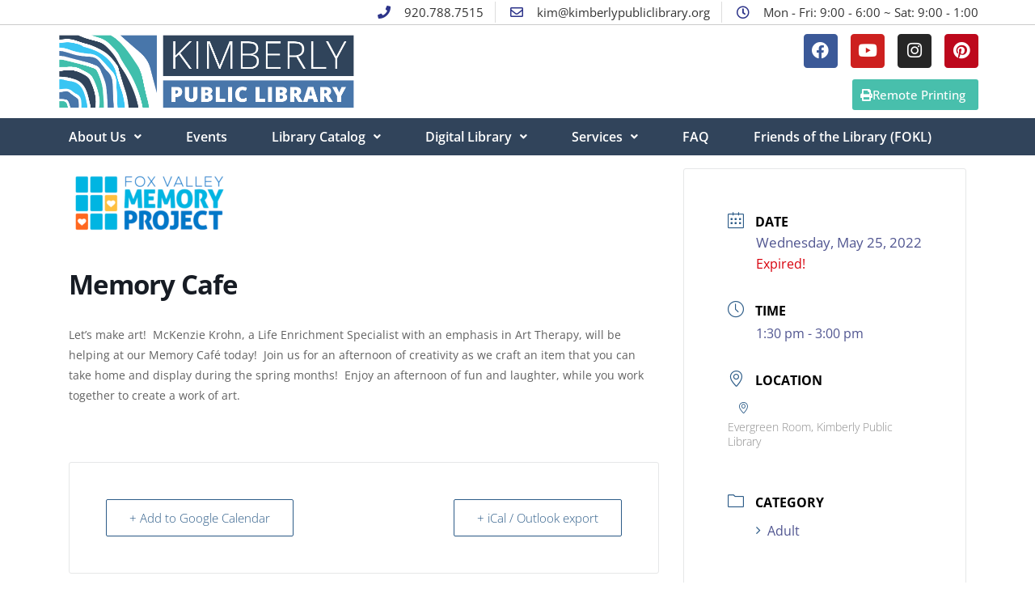

--- FILE ---
content_type: text/css
request_url: https://kimberlypubliclibrary.org/wp-content/uploads/sites/6/elementor/css/post-342.css?ver=1735918322
body_size: 1927
content:
.elementor-342 .elementor-element.elementor-element-60370e > .elementor-container > .elementor-column > .elementor-widget-wrap{align-content:center;align-items:center;}.elementor-342 .elementor-element.elementor-element-60370e > .elementor-container{min-height:30px;text-align:right;}.elementor-342 .elementor-element.elementor-element-60370e{border-style:solid;border-width:0px 0px 1px 0px;border-color:#CCCCCC;transition:background 0.3s, border 0.3s, border-radius 0.3s, box-shadow 0.3s;color:var( --e-global-color-text );}.elementor-342 .elementor-element.elementor-element-60370e > .elementor-background-overlay{transition:background 0.3s, border-radius 0.3s, opacity 0.3s;}.elementor-342 .elementor-element.elementor-element-60370e .elementor-heading-title{color:var( --e-global-color-text );}.elementor-342 .elementor-element.elementor-element-60370e a{color:var( --e-global-color-text );}.elementor-342 .elementor-element.elementor-element-60370e a:hover{color:var( --e-global-color-primary );}.elementor-bc-flex-widget .elementor-342 .elementor-element.elementor-element-78aa8d21.elementor-column .elementor-widget-wrap{align-items:center;}.elementor-342 .elementor-element.elementor-element-78aa8d21.elementor-column.elementor-element[data-element_type="column"] > .elementor-widget-wrap.elementor-element-populated{align-content:center;align-items:center;}.elementor-widget-icon-list .elementor-icon-list-item:not(:last-child):after{border-color:var( --e-global-color-text );}.elementor-widget-icon-list .elementor-icon-list-icon i{color:var( --e-global-color-primary );}.elementor-widget-icon-list .elementor-icon-list-icon svg{fill:var( --e-global-color-primary );}.elementor-widget-icon-list .elementor-icon-list-item > .elementor-icon-list-text, .elementor-widget-icon-list .elementor-icon-list-item > a{font-family:var( --e-global-typography-text-font-family ), Sans-serif;font-weight:var( --e-global-typography-text-font-weight );}.elementor-widget-icon-list .elementor-icon-list-text{color:var( --e-global-color-secondary );}.elementor-342 .elementor-element.elementor-element-33b84730 .elementor-icon-list-items:not(.elementor-inline-items) .elementor-icon-list-item:not(:last-child){padding-bottom:calc(28px/2);}.elementor-342 .elementor-element.elementor-element-33b84730 .elementor-icon-list-items:not(.elementor-inline-items) .elementor-icon-list-item:not(:first-child){margin-top:calc(28px/2);}.elementor-342 .elementor-element.elementor-element-33b84730 .elementor-icon-list-items.elementor-inline-items .elementor-icon-list-item{margin-right:calc(28px/2);margin-left:calc(28px/2);}.elementor-342 .elementor-element.elementor-element-33b84730 .elementor-icon-list-items.elementor-inline-items{margin-right:calc(-28px/2);margin-left:calc(-28px/2);}body.rtl .elementor-342 .elementor-element.elementor-element-33b84730 .elementor-icon-list-items.elementor-inline-items .elementor-icon-list-item:after{left:calc(-28px/2);}body:not(.rtl) .elementor-342 .elementor-element.elementor-element-33b84730 .elementor-icon-list-items.elementor-inline-items .elementor-icon-list-item:after{right:calc(-28px/2);}.elementor-342 .elementor-element.elementor-element-33b84730 .elementor-icon-list-item:not(:last-child):after{content:"";border-color:#ddd;}.elementor-342 .elementor-element.elementor-element-33b84730 .elementor-icon-list-items:not(.elementor-inline-items) .elementor-icon-list-item:not(:last-child):after{border-top-style:solid;border-top-width:1px;}.elementor-342 .elementor-element.elementor-element-33b84730 .elementor-icon-list-items.elementor-inline-items .elementor-icon-list-item:not(:last-child):after{border-left-style:solid;}.elementor-342 .elementor-element.elementor-element-33b84730 .elementor-inline-items .elementor-icon-list-item:not(:last-child):after{border-left-width:1px;}.elementor-342 .elementor-element.elementor-element-33b84730 .elementor-icon-list-icon i{color:var( --e-global-color-8dfc28e );transition:color 0.3s;}.elementor-342 .elementor-element.elementor-element-33b84730 .elementor-icon-list-icon svg{fill:var( --e-global-color-8dfc28e );transition:fill 0.3s;}.elementor-342 .elementor-element.elementor-element-33b84730{--e-icon-list-icon-size:16px;--icon-vertical-offset:0px;}.elementor-342 .elementor-element.elementor-element-33b84730 .elementor-icon-list-icon{padding-right:12px;}.elementor-342 .elementor-element.elementor-element-33b84730 .elementor-icon-list-item > .elementor-icon-list-text, .elementor-342 .elementor-element.elementor-element-33b84730 .elementor-icon-list-item > a{font-family:"Open Sans", Sans-serif;font-size:15px;}.elementor-342 .elementor-element.elementor-element-33b84730 .elementor-icon-list-text{color:#333333;transition:color 0.3s;}.elementor-342 .elementor-element.elementor-element-404e3450 > .elementor-container > .elementor-column > .elementor-widget-wrap{align-content:center;align-items:center;}.elementor-342 .elementor-element.elementor-element-1cda234e > .elementor-element-populated{margin:0px 0px 0px 0px;--e-column-margin-right:0px;--e-column-margin-left:0px;padding:0px 0px 0px 0px;}.elementor-widget-theme-site-logo .widget-image-caption{color:var( --e-global-color-text );font-family:var( --e-global-typography-text-font-family ), Sans-serif;font-weight:var( --e-global-typography-text-font-weight );}.elementor-342 .elementor-element.elementor-element-772ec783 > .elementor-widget-container{margin:4px 0px 5px 0px;}.elementor-342 .elementor-element.elementor-element-3503ae9b{--grid-template-columns:repeat(0, auto);--icon-size:21px;--grid-column-gap:12px;--grid-row-gap:0px;}.elementor-342 .elementor-element.elementor-element-3503ae9b .elementor-widget-container{text-align:right;}.elementor-widget-uael-marketing-button a.elementor-button{background-color:var( --e-global-color-accent );}.elementor-widget-uael-marketing-button a.elementor-button:hover{background-color:var( --e-global-color-accent );}.elementor-widget-uael-marketing-button .uael-marketing-button-title{font-family:var( --e-global-typography-accent-font-family ), Sans-serif;font-weight:var( --e-global-typography-accent-font-weight );}.elementor-widget-uael-marketing-button .uael-marketing-button .uael-marketing-button-desc{font-family:var( --e-global-typography-text-font-family ), Sans-serif;font-weight:var( --e-global-typography-text-font-weight );}.elementor-342 .elementor-element.elementor-element-4ae1980f .elementor-button{padding:12px 16px 04px 10px;}.elementor-342 .elementor-element.elementor-element-4ae1980f a.elementor-button{background-color:#48BFAC;}.elementor-342 .elementor-element.elementor-element-4ae1980f a.elementor-button:hover{background-color:#4976AA;}.elementor-342 .elementor-element.elementor-element-4ae1980f > .elementor-widget-container{margin:-6px 0px 0px 0px;}.elementor-342 .elementor-element.elementor-element-4ae1980f .uael-marketing-button-title{font-family:"Open Sans", Sans-serif;font-weight:500;}.elementor-342 .elementor-element.elementor-element-2850355a > .elementor-container > .elementor-column > .elementor-widget-wrap{align-content:center;align-items:center;}.elementor-342 .elementor-element.elementor-element-2850355a:not(.elementor-motion-effects-element-type-background), .elementor-342 .elementor-element.elementor-element-2850355a > .elementor-motion-effects-container > .elementor-motion-effects-layer{background-color:#31445B;}.elementor-342 .elementor-element.elementor-element-2850355a > .elementor-container{min-height:40px;}.elementor-342 .elementor-element.elementor-element-2850355a{transition:background 0.3s, border 0.3s, border-radius 0.3s, box-shadow 0.3s;margin-top:0em;margin-bottom:1em;}.elementor-342 .elementor-element.elementor-element-2850355a > .elementor-background-overlay{transition:background 0.3s, border-radius 0.3s, opacity 0.3s;}.elementor-widget-uael-nav-menu ul.uael-nav-menu .menu-item a.uael-menu-item.elementor-button{background-color:var( --e-global-color-accent );}.elementor-widget-uael-nav-menu ul.uael-nav-menu .menu-item a.uael-menu-item.elementor-button:hover{background-color:var( --e-global-color-accent );}.elementor-widget-uael-nav-menu .menu-item a.uael-menu-item{font-family:var( --e-global-typography-primary-font-family ), Sans-serif;font-weight:var( --e-global-typography-primary-font-weight );}.elementor-widget-uael-nav-menu .menu-item a.uael-menu-item:not(.elementor-button), .elementor-widget-uael-nav-menu .sub-menu a.uael-sub-menu-item{color:var( --e-global-color-text );}.elementor-widget-uael-nav-menu .menu-item a.uael-menu-item:not(.elementor-button):hover,
								.elementor-widget-uael-nav-menu .sub-menu a.uael-sub-menu-item:hover,
								.elementor-widget-uael-nav-menu .menu-item.current-menu-item a.uael-menu-item:not(.elementor-button),
								.elementor-widget-uael-nav-menu .menu-item a.uael-menu-item.highlighted:not(.elementor-button),
								.elementor-widget-uael-nav-menu .menu-item a.uael-menu-item:not(.elementor-button):focus{color:var( --e-global-color-accent );}.elementor-widget-uael-nav-menu .uael-nav-menu-layout:not(.uael-pointer__framed) .menu-item.parent a.uael-menu-item:before,
								.elementor-widget-uael-nav-menu .uael-nav-menu-layout:not(.uael-pointer__framed) .menu-item.parent a.uael-menu-item:after{background-color:var( --e-global-color-accent );}.elementor-widget-uael-nav-menu .uael-nav-menu-layout:not(.uael-pointer__framed) .menu-item.parent .sub-menu .uael-has-submenu-container a:after{background-color:var( --e-global-color-accent );}.elementor-widget-uael-nav-menu .uael-pointer__framed .menu-item.parent a.uael-menu-item:before,
								.elementor-widget-uael-nav-menu .uael-pointer__framed .menu-item.parent a.uael-menu-item:after{border-color:var( --e-global-color-accent );}.elementor-widget-uael-nav-menu .sub-menu li a.uael-sub-menu-item,
							.elementor-widget-uael-nav-menu nav.uael-dropdown li a.uael-menu-item,
							.elementor-widget-uael-nav-menu nav.uael-dropdown li a.uael-sub-menu-item,
							.elementor-widget-uael-nav-menu nav.uael-dropdown-expandible li a.uael-menu-item{font-family:var( --e-global-typography-accent-font-family ), Sans-serif;font-weight:var( --e-global-typography-accent-font-weight );}.elementor-widget-uael-nav-menu .uael-nav-menu__toggle .uael-nav-menu-label{color:var( --e-global-color-text );}.elementor-widget-uael-nav-menu .menu-item a.uael-menu-item.elementor-button{font-family:var( --e-global-typography-primary-font-family ), Sans-serif;font-weight:var( --e-global-typography-primary-font-weight );}.elementor-342 .elementor-element.elementor-element-1554286f .menu-item a.uael-menu-item,.elementor-342 .elementor-element.elementor-element-1554286f .menu-item a.uael-sub-menu-item{padding-left:15px;padding-right:15px;}.elementor-342 .elementor-element.elementor-element-1554286f .menu-item a.uael-menu-item, .elementor-342 .elementor-element.elementor-element-1554286f .menu-item a.uael-sub-menu-item{padding-top:15px;padding-bottom:15px;}body:not(.rtl) .elementor-342 .elementor-element.elementor-element-1554286f .uael-nav-menu__layout-horizontal .uael-nav-menu > li.menu-item:not(:last-child){margin-right:25px;}body.rtl .elementor-342 .elementor-element.elementor-element-1554286f .uael-nav-menu__layout-horizontal .uael-nav-menu > li.menu-item:not(:last-child){margin-left:25px;}.elementor-342 .elementor-element.elementor-element-1554286f nav:not(.uael-nav-menu__layout-horizontal) .uael-nav-menu > li.menu-item:not(:last-child){margin-bottom:0;}.elementor-342 .elementor-element.elementor-element-1554286f ul.sub-menu{width:325px;}.elementor-342 .elementor-element.elementor-element-1554286f .sub-menu li a.uael-sub-menu-item,
						.elementor-342 .elementor-element.elementor-element-1554286f nav.uael-dropdown li a.uael-menu-item,
						.elementor-342 .elementor-element.elementor-element-1554286f nav.uael-dropdown li a.uael-sub-menu-item,
						.elementor-342 .elementor-element.elementor-element-1554286f nav.uael-dropdown-expandible li a.uael-menu-item,
						.elementor-342 .elementor-element.elementor-element-1554286f nav.uael-dropdown-expandible li a.uael-sub-menu-item{padding-left:10px;padding-right:10px;}.elementor-342 .elementor-element.elementor-element-1554286f .sub-menu a.uael-sub-menu-item,
						 .elementor-342 .elementor-element.elementor-element-1554286f nav.uael-dropdown li a.uael-menu-item,
						 .elementor-342 .elementor-element.elementor-element-1554286f nav.uael-dropdown li a.uael-sub-menu-item,
						 .elementor-342 .elementor-element.elementor-element-1554286f nav.uael-dropdown-expandible li a.uael-menu-item,
						 .elementor-342 .elementor-element.elementor-element-1554286f nav.uael-dropdown-expandible li a.uael-sub-menu-item{padding-top:15px;padding-bottom:15px;}.elementor-342 .elementor-element.elementor-element-1554286f .uael-nav-menu__toggle{text-align:center;}.elementor-342 .elementor-element.elementor-element-1554286f .menu-item a.uael-menu-item{font-family:"Open Sans", Sans-serif;font-weight:600;}.elementor-342 .elementor-element.elementor-element-1554286f .menu-item a.uael-menu-item:not(.elementor-button), .elementor-342 .elementor-element.elementor-element-1554286f .sub-menu a.uael-sub-menu-item{color:#FFFFFF;}.elementor-342 .elementor-element.elementor-element-1554286f .menu-item a.uael-menu-item:not(.elementor-button):hover,
								.elementor-342 .elementor-element.elementor-element-1554286f .sub-menu a.uael-sub-menu-item:hover,
								.elementor-342 .elementor-element.elementor-element-1554286f .menu-item.current-menu-item a.uael-menu-item:not(.elementor-button),
								.elementor-342 .elementor-element.elementor-element-1554286f .menu-item a.uael-menu-item.highlighted:not(.elementor-button),
								.elementor-342 .elementor-element.elementor-element-1554286f .menu-item a.uael-menu-item:not(.elementor-button):focus{color:#EEEEEE;}.elementor-342 .elementor-element.elementor-element-1554286f .menu-item a.uael-menu-item:hover,
								.elementor-342 .elementor-element.elementor-element-1554286f .sub-menu a.uael-sub-menu-item:hover,
								.elementor-342 .elementor-element.elementor-element-1554286f .menu-item.current-menu-item a.uael-menu-item,
								.elementor-342 .elementor-element.elementor-element-1554286f .menu-item a.uael-menu-item.highlighted,
								.elementor-342 .elementor-element.elementor-element-1554286f .menu-item a.uael-menu-item:focus{background-color:#4976AA;}.elementor-342 .elementor-element.elementor-element-1554286f .sub-menu a.uael-sub-menu-item,
								.elementor-342 .elementor-element.elementor-element-1554286f .elementor-menu-toggle,
								.elementor-342 .elementor-element.elementor-element-1554286f nav.uael-dropdown li a.uael-menu-item:not(.elementor-button),
								.elementor-342 .elementor-element.elementor-element-1554286f nav.uael-dropdown li a.uael-sub-menu-item:not(.elementor-button),
								.elementor-342 .elementor-element.elementor-element-1554286f nav.uael-dropdown-expandible li a.uael-menu-item,
								.elementor-342 .elementor-element.elementor-element-1554286f nav.uael-dropdown-expandible li a.uael-sub-menu-item{color:#FFFFFF;}.elementor-342 .elementor-element.elementor-element-1554286f .sub-menu,
								.elementor-342 .elementor-element.elementor-element-1554286f nav.uael-dropdown,
								.elementor-342 .elementor-element.elementor-element-1554286f .uael-nav-menu nav.uael-dropdown-expandible,
								.elementor-342 .elementor-element.elementor-element-1554286f .uael-nav-menu nav.uael-dropdown-expandible .menu-item a.uael-menu-item,
								.elementor-342 .elementor-element.elementor-element-1554286f .uael-nav-menu nav.uael-dropdown-expandible .menu-item .sub-menu,
								.elementor-342 .elementor-element.elementor-element-1554286f nav.uael-dropdown .menu-item a.uael-menu-item,
								.elementor-342 .elementor-element.elementor-element-1554286f nav.uael-dropdown .menu-item a.uael-sub-menu-item{background-color:#31445B;}.elementor-342 .elementor-element.elementor-element-1554286f .sub-menu a.uael-sub-menu-item:hover,
								.elementor-342 .elementor-element.elementor-element-1554286f nav.uael-dropdown li a.uael-menu-item:not(.elementor-button):hover,
								.elementor-342 .elementor-element.elementor-element-1554286f nav.uael-dropdown li a.uael-sub-menu-item:not(.elementor-button):hover,
								.elementor-342 .elementor-element.elementor-element-1554286f .uael-nav-menu nav.uael-dropdown-expandible li a.uael-menu-item:hover,
								.elementor-342 .elementor-element.elementor-element-1554286f .uael-nav-menu nav.uael-dropdown-expandible li a.uael-sub-menu-item:hover{background-color:#4976AA;}.elementor-342 .elementor-element.elementor-element-1554286f .sub-menu li.menu-item:not(:last-child),
						.elementor-342 .elementor-element.elementor-element-1554286f nav.uael-dropdown li.menu-item:not(:last-child),
						.elementor-342 .elementor-element.elementor-element-1554286f nav.uael-dropdown-expandible li.menu-item:not(:last-child){border-bottom-style:solid;border-bottom-color:#c4c4c4;border-bottom-width:1px;}.elementor-342 .elementor-element.elementor-element-1554286f div.uael-nav-menu-icon{color:#EEEEEE;}.elementor-342 .elementor-element.elementor-element-1554286f div.uael-nav-menu-icon svg{fill:#EEEEEE;}.elementor-342:not(.elementor-motion-effects-element-type-background), .elementor-342 > .elementor-motion-effects-container > .elementor-motion-effects-layer{background-color:#FFFFFF;}.elementor-theme-builder-content-area{height:400px;}.elementor-location-header:before, .elementor-location-footer:before{content:"";display:table;clear:both;}@media(max-width:1024px){.elementor-342 .elementor-element.elementor-element-60370e{padding:10px 20px 10px 20px;}.elementor-342 .elementor-element.elementor-element-404e3450{padding:20px 20px 20px 20px;}.elementor-342 .elementor-element.elementor-element-2850355a{padding:10px 20px 10px 20px;}.elementor-342 .elementor-element.elementor-element-114081bf.elementor-column > .elementor-widget-wrap{justify-content:center;}.elementor-342 .elementor-element.elementor-element-1554286f .menu-item a.uael-menu-item,.elementor-342 .elementor-element.elementor-element-1554286f .menu-item a.uael-sub-menu-item{padding-left:0px;padding-right:0px;}body:not(.rtl) .elementor-342 .elementor-element.elementor-element-1554286f.uael-nav-menu__breakpoint-tablet .uael-nav-menu__layout-horizontal .uael-nav-menu > li.menu-item:not(:last-child){margin-right:0px;}.elementor-342 .elementor-element.elementor-element-1554286f .uael-nav-menu-icon{font-size:30px;border-width:1px;padding:0.35em;}.elementor-342 .elementor-element.elementor-element-1554286f .uael-nav-menu-icon svg{font-size:30px;line-height:30px;height:30px;width:30px;}}@media(max-width:767px){.elementor-342 .elementor-element.elementor-element-60370e > .elementor-container{min-height:0px;}.elementor-342 .elementor-element.elementor-element-60370e{padding:0px 20px 0px 20px;}.elementor-342 .elementor-element.elementor-element-33b84730 .elementor-icon-list-items:not(.elementor-inline-items) .elementor-icon-list-item:not(:last-child){padding-bottom:calc(25px/2);}.elementor-342 .elementor-element.elementor-element-33b84730 .elementor-icon-list-items:not(.elementor-inline-items) .elementor-icon-list-item:not(:first-child){margin-top:calc(25px/2);}.elementor-342 .elementor-element.elementor-element-33b84730 .elementor-icon-list-items.elementor-inline-items .elementor-icon-list-item{margin-right:calc(25px/2);margin-left:calc(25px/2);}.elementor-342 .elementor-element.elementor-element-33b84730 .elementor-icon-list-items.elementor-inline-items{margin-right:calc(-25px/2);margin-left:calc(-25px/2);}body.rtl .elementor-342 .elementor-element.elementor-element-33b84730 .elementor-icon-list-items.elementor-inline-items .elementor-icon-list-item:after{left:calc(-25px/2);}body:not(.rtl) .elementor-342 .elementor-element.elementor-element-33b84730 .elementor-icon-list-items.elementor-inline-items .elementor-icon-list-item:after{right:calc(-25px/2);}.elementor-342 .elementor-element.elementor-element-33b84730 .elementor-icon-list-item > .elementor-icon-list-text, .elementor-342 .elementor-element.elementor-element-33b84730 .elementor-icon-list-item > a{line-height:2em;}.elementor-342 .elementor-element.elementor-element-2850355a > .elementor-container{min-height:0px;}.elementor-342 .elementor-element.elementor-element-2850355a{padding:0px 20px 0px 20px;}.elementor-342 .elementor-element.elementor-element-114081bf > .elementor-element-populated{padding:0px 0px 0px 0px;}body:not(.rtl) .elementor-342 .elementor-element.elementor-element-1554286f.uael-nav-menu__breakpoint-mobile .uael-nav-menu__layout-horizontal .uael-nav-menu > li.menu-item:not(:last-child){margin-right:0px;}}@media(min-width:768px){.elementor-342 .elementor-element.elementor-element-78aa8d21{width:100%;}.elementor-342 .elementor-element.elementor-element-1cda234e{width:32.542%;}.elementor-342 .elementor-element.elementor-element-27847817{width:67.458%;}}@media(max-width:1024px) and (min-width:768px){.elementor-342 .elementor-element.elementor-element-78aa8d21{width:30%;}.elementor-342 .elementor-element.elementor-element-114081bf{width:100%;}}

--- FILE ---
content_type: text/css
request_url: https://kimberlypubliclibrary.org/wp-content/uploads/sites/6/elementor/css/post-59.css?ver=1735918322
body_size: 1330
content:
.elementor-59 .elementor-element.elementor-element-55ced34b:not(.elementor-motion-effects-element-type-background), .elementor-59 .elementor-element.elementor-element-55ced34b > .elementor-motion-effects-container > .elementor-motion-effects-layer{background-color:#02010105;}.elementor-59 .elementor-element.elementor-element-55ced34b > .elementor-container{max-width:1140px;}.elementor-59 .elementor-element.elementor-element-55ced34b{border-style:solid;border-width:2px 0px 0px 0px;border-color:var( --e-global-color-a0f99e6 );transition:background 0.3s, border 0.3s, border-radius 0.3s, box-shadow 0.3s;margin-top:1.5em;margin-bottom:0em;padding:30px 0px 20px 0px;}.elementor-59 .elementor-element.elementor-element-55ced34b, .elementor-59 .elementor-element.elementor-element-55ced34b > .elementor-background-overlay{border-radius:0px 0px 0px 0px;}.elementor-59 .elementor-element.elementor-element-55ced34b > .elementor-background-overlay{transition:background 0.3s, border-radius 0.3s, opacity 0.3s;}.elementor-bc-flex-widget .elementor-59 .elementor-element.elementor-element-3029ae52.elementor-column .elementor-widget-wrap{align-items:flex-start;}.elementor-59 .elementor-element.elementor-element-3029ae52.elementor-column.elementor-element[data-element_type="column"] > .elementor-widget-wrap.elementor-element-populated{align-content:flex-start;align-items:flex-start;}.elementor-59 .elementor-element.elementor-element-3029ae52 > .elementor-widget-wrap > .elementor-widget:not(.elementor-widget__width-auto):not(.elementor-widget__width-initial):not(:last-child):not(.elementor-absolute){margin-bottom:20px;}.elementor-widget-heading .elementor-heading-title{color:var( --e-global-color-primary );font-family:var( --e-global-typography-primary-font-family ), Sans-serif;font-weight:var( --e-global-typography-primary-font-weight );}.elementor-59 .elementor-element.elementor-element-6ffc4bd > .elementor-widget-container{margin:0px 0px 0px 0px;}.elementor-59 .elementor-element.elementor-element-6ffc4bd .elementor-heading-title{color:#31445B;font-family:"Open Sans", Sans-serif;font-size:26px;font-weight:400;}.elementor-widget-uael-business-hours .uael-business-day{color:var( --e-global-color-text );}.elementor-widget-uael-business-hours .elementor-widget-container{overflow:var( --e-global-color-text );}.elementor-widget-uael-business-hours .heading-date{font-family:var( --e-global-typography-text-font-family ), Sans-serif;font-weight:var( --e-global-typography-text-font-weight );}.elementor-widget-uael-business-hours .uael-business-time{color:var( --e-global-color-text );}.elementor-widget-uael-business-hours .heading-time{font-family:var( --e-global-typography-text-font-family ), Sans-serif;font-weight:var( --e-global-typography-text-font-weight );}.elementor-59 .elementor-element.elementor-element-2132043a .elementor-repeater-item-600b3c0 .uael-business-day-highlight{color:#db6159;}.elementor-59 .elementor-element.elementor-element-2132043a .elementor-repeater-item-600b3c0 .uael-business-timing-highlight{color:#db6159;}.elementor-59 .elementor-element.elementor-element-2132043a div.uael-days div{padding:0px 0px 5px 0px;}.elementor-59 .elementor-element.elementor-element-2132043a div.uael-days .heading-date{text-align:left;}.elementor-59 .elementor-element.elementor-element-2132043a div.uael-days .heading-time{text-align:left;}.elementor-59 .elementor-element.elementor-element-2132043a > .elementor-widget-container{margin:0px 0px 0px 0px;padding:0px 0px 10px 5px;}.elementor-59 .elementor-element.elementor-element-2132043a .uael-business-day{color:#000000;}.elementor-59 .elementor-element.elementor-element-2132043a .elementor-widget-container{overflow:hidden;}.elementor-59 .elementor-element.elementor-element-2132043a .heading-date{font-family:"Open Sans", Sans-serif;font-weight:400;}.elementor-bc-flex-widget .elementor-59 .elementor-element.elementor-element-7c124a35.elementor-column .elementor-widget-wrap{align-items:flex-start;}.elementor-59 .elementor-element.elementor-element-7c124a35.elementor-column.elementor-element[data-element_type="column"] > .elementor-widget-wrap.elementor-element-populated{align-content:flex-start;align-items:flex-start;}.elementor-59 .elementor-element.elementor-element-7c124a35 > .elementor-widget-wrap > .elementor-widget:not(.elementor-widget__width-auto):not(.elementor-widget__width-initial):not(:last-child):not(.elementor-absolute){margin-bottom:20px;}.elementor-59 .elementor-element.elementor-element-fe6b290 > .elementor-widget-container{margin:0px 0px 0px 0px;}.elementor-59 .elementor-element.elementor-element-fe6b290 .elementor-heading-title{color:#31445B;font-family:"Open Sans", Sans-serif;font-size:26px;font-weight:400;}.elementor-widget-icon-list .elementor-icon-list-item:not(:last-child):after{border-color:var( --e-global-color-text );}.elementor-widget-icon-list .elementor-icon-list-icon i{color:var( --e-global-color-primary );}.elementor-widget-icon-list .elementor-icon-list-icon svg{fill:var( --e-global-color-primary );}.elementor-widget-icon-list .elementor-icon-list-item > .elementor-icon-list-text, .elementor-widget-icon-list .elementor-icon-list-item > a{font-family:var( --e-global-typography-text-font-family ), Sans-serif;font-weight:var( --e-global-typography-text-font-weight );}.elementor-widget-icon-list .elementor-icon-list-text{color:var( --e-global-color-secondary );}.elementor-59 .elementor-element.elementor-element-64258611 > .elementor-widget-container{margin:0px 0px 0px 0px;padding:12px 12px 12px 12px;}.elementor-59 .elementor-element.elementor-element-64258611 .elementor-icon-list-items:not(.elementor-inline-items) .elementor-icon-list-item:not(:last-child){padding-bottom:calc(16px/2);}.elementor-59 .elementor-element.elementor-element-64258611 .elementor-icon-list-items:not(.elementor-inline-items) .elementor-icon-list-item:not(:first-child){margin-top:calc(16px/2);}.elementor-59 .elementor-element.elementor-element-64258611 .elementor-icon-list-items.elementor-inline-items .elementor-icon-list-item{margin-right:calc(16px/2);margin-left:calc(16px/2);}.elementor-59 .elementor-element.elementor-element-64258611 .elementor-icon-list-items.elementor-inline-items{margin-right:calc(-16px/2);margin-left:calc(-16px/2);}body.rtl .elementor-59 .elementor-element.elementor-element-64258611 .elementor-icon-list-items.elementor-inline-items .elementor-icon-list-item:after{left:calc(-16px/2);}body:not(.rtl) .elementor-59 .elementor-element.elementor-element-64258611 .elementor-icon-list-items.elementor-inline-items .elementor-icon-list-item:after{right:calc(-16px/2);}.elementor-59 .elementor-element.elementor-element-64258611 .elementor-icon-list-icon i{color:#4976AA;transition:color 0.3s;}.elementor-59 .elementor-element.elementor-element-64258611 .elementor-icon-list-icon svg{fill:#4976AA;transition:fill 0.3s;}.elementor-59 .elementor-element.elementor-element-64258611 .elementor-icon-list-item:hover .elementor-icon-list-icon i{color:#48BFAC;}.elementor-59 .elementor-element.elementor-element-64258611 .elementor-icon-list-item:hover .elementor-icon-list-icon svg{fill:#48BFAC;}.elementor-59 .elementor-element.elementor-element-64258611{--e-icon-list-icon-size:32px;--icon-vertical-offset:0px;}.elementor-59 .elementor-element.elementor-element-64258611 .elementor-icon-list-icon{padding-right:10px;}.elementor-59 .elementor-element.elementor-element-64258611 .elementor-icon-list-item > .elementor-icon-list-text, .elementor-59 .elementor-element.elementor-element-64258611 .elementor-icon-list-item > a{font-size:16px;font-weight:400;}.elementor-59 .elementor-element.elementor-element-64258611 .elementor-icon-list-text{transition:color 0.3s;}.elementor-widget-button .elementor-button{background-color:var( --e-global-color-accent );font-family:var( --e-global-typography-accent-font-family ), Sans-serif;font-weight:var( --e-global-typography-accent-font-weight );}.elementor-59 .elementor-element.elementor-element-3ddf72b .elementor-button{background-color:#31445B;font-family:"Open Sans", Sans-serif;font-weight:500;border-style:solid;border-width:1px 1px 1px 1px;border-color:#1E62AB;border-radius:16px 16px 16px 16px;padding:11px 11px 11px 11px;}.elementor-59 .elementor-element.elementor-element-3ddf72b .elementor-button:hover, .elementor-59 .elementor-element.elementor-element-3ddf72b .elementor-button:focus{background-color:#48BFAC;}.elementor-59 .elementor-element.elementor-element-3ddf72b .elementor-button-content-wrapper{flex-direction:row;}.elementor-59 .elementor-element.elementor-element-3ddf72b .elementor-button .elementor-button-content-wrapper{gap:24px;}.elementor-bc-flex-widget .elementor-59 .elementor-element.elementor-element-4faf992a.elementor-column .elementor-widget-wrap{align-items:flex-start;}.elementor-59 .elementor-element.elementor-element-4faf992a.elementor-column.elementor-element[data-element_type="column"] > .elementor-widget-wrap.elementor-element-populated{align-content:flex-start;align-items:flex-start;}.elementor-59 .elementor-element.elementor-element-4faf992a > .elementor-widget-wrap > .elementor-widget:not(.elementor-widget__width-auto):not(.elementor-widget__width-initial):not(:last-child):not(.elementor-absolute){margin-bottom:20px;}.elementor-59 .elementor-element.elementor-element-3002725e > .elementor-widget-container{margin:0px 0px 0px 0px;}.elementor-59 .elementor-element.elementor-element-3002725e .elementor-heading-title{color:#31445B;font-family:"Open Sans", Sans-serif;font-size:26px;font-weight:400;}.elementor-widget-text-editor{color:var( --e-global-color-text );font-family:var( --e-global-typography-text-font-family ), Sans-serif;font-weight:var( --e-global-typography-text-font-weight );}.elementor-widget-text-editor.elementor-drop-cap-view-stacked .elementor-drop-cap{background-color:var( --e-global-color-primary );}.elementor-widget-text-editor.elementor-drop-cap-view-framed .elementor-drop-cap, .elementor-widget-text-editor.elementor-drop-cap-view-default .elementor-drop-cap{color:var( --e-global-color-primary );border-color:var( --e-global-color-primary );}.elementor-theme-builder-content-area{height:400px;}.elementor-location-header:before, .elementor-location-footer:before{content:"";display:table;clear:both;}@media(max-width:1024px){.elementor-59 .elementor-element.elementor-element-55ced34b{padding:50px 20px 50px 20px;}.elementor-59 .elementor-element.elementor-element-3029ae52 > .elementor-element-populated{padding:1em 1em 1em 1em;}.elementor-59 .elementor-element.elementor-element-7c124a35 > .elementor-element-populated{padding:1em 1em 1em 1em;}.elementor-59 .elementor-element.elementor-element-64258611 .elementor-icon-list-items:not(.elementor-inline-items) .elementor-icon-list-item:not(:last-child){padding-bottom:calc(12px/2);}.elementor-59 .elementor-element.elementor-element-64258611 .elementor-icon-list-items:not(.elementor-inline-items) .elementor-icon-list-item:not(:first-child){margin-top:calc(12px/2);}.elementor-59 .elementor-element.elementor-element-64258611 .elementor-icon-list-items.elementor-inline-items .elementor-icon-list-item{margin-right:calc(12px/2);margin-left:calc(12px/2);}.elementor-59 .elementor-element.elementor-element-64258611 .elementor-icon-list-items.elementor-inline-items{margin-right:calc(-12px/2);margin-left:calc(-12px/2);}body.rtl .elementor-59 .elementor-element.elementor-element-64258611 .elementor-icon-list-items.elementor-inline-items .elementor-icon-list-item:after{left:calc(-12px/2);}body:not(.rtl) .elementor-59 .elementor-element.elementor-element-64258611 .elementor-icon-list-items.elementor-inline-items .elementor-icon-list-item:after{right:calc(-12px/2);}.elementor-59 .elementor-element.elementor-element-64258611 .elementor-icon-list-item > .elementor-icon-list-text, .elementor-59 .elementor-element.elementor-element-64258611 .elementor-icon-list-item > a{font-size:13px;}.elementor-59 .elementor-element.elementor-element-4faf992a > .elementor-element-populated{padding:1em 1em 1em 1em;}}@media(max-width:767px){.elementor-59 .elementor-element.elementor-element-55ced34b{padding:40px 15px 40px 15px;}.elementor-59 .elementor-element.elementor-element-3029ae52{width:100%;}.elementor-59 .elementor-element.elementor-element-7c124a35{width:100%;}.elementor-59 .elementor-element.elementor-element-4faf992a{width:100%;}}@media(min-width:768px){.elementor-59 .elementor-element.elementor-element-3029ae52{width:34%;}.elementor-59 .elementor-element.elementor-element-7c124a35{width:35%;}.elementor-59 .elementor-element.elementor-element-4faf992a{width:30.916%;}}@media(max-width:1024px) and (min-width:768px){.elementor-59 .elementor-element.elementor-element-3029ae52{width:50%;}.elementor-59 .elementor-element.elementor-element-7c124a35{width:50%;}.elementor-59 .elementor-element.elementor-element-4faf992a{width:50%;}}